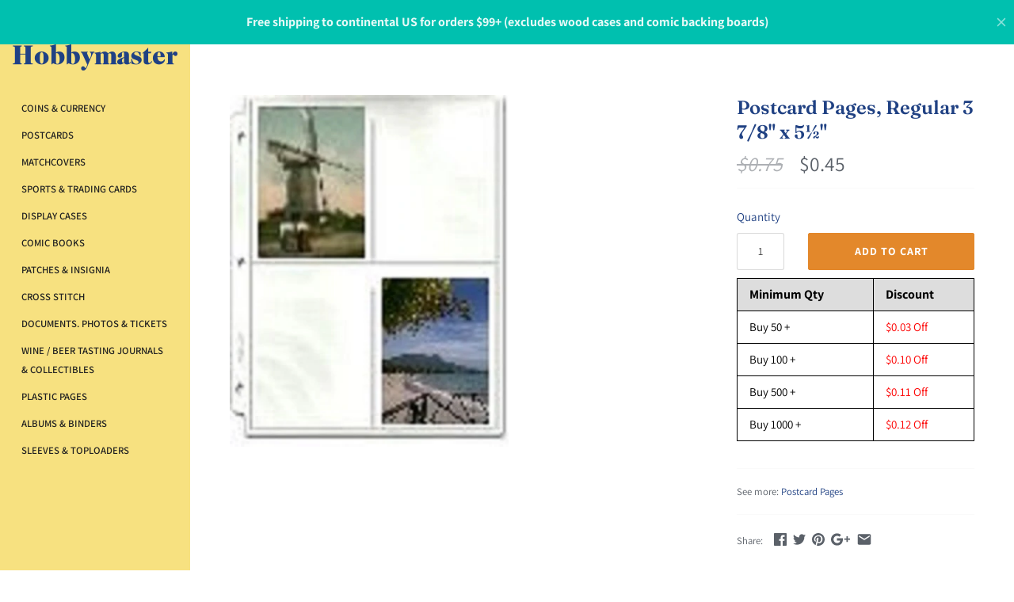

--- FILE ---
content_type: text/plain; charset=utf-8
request_url: https://volumediscount.hulkapps.com/shop/get_offer_table
body_size: 32
content:
<div class='hulkapps-volume-discount-tiers'><table class='hulkapps-table table'><thead><tr><th>Minimum Qty</th><th>Discount</th></tr></thead><tbody><tr><td>Buy 50 + <span class='hulk-offer-text'></span></td><td><span class='hulkapps-price'> $0.03 Off</span></td></tr><tr><td>Buy 100 + <span class='hulk-offer-text'></span></td><td><span class='hulkapps-price'> $0.10 Off</span></td></tr><tr><td>Buy 500 + <span class='hulk-offer-text'></span></td><td><span class='hulkapps-price'> $0.11 Off</span></td></tr><tr><td>Buy 1000 + <span class='hulk-offer-text'></span></td><td><span class='hulkapps-price'> $0.12 Off</span></td></tr></tbody></table></div><style>.hulkapps-table thead {background-color: #ddd;font-size: 16px;color: #000;}.hulkapps-table tbody {background-color: #fff;font-size: 15px;color: #000}.hulkapps-table th,.hulkapps-table td{border: 1px solid #000 !important;padding:8px 15px !important; }.hulkapps-table .hulkapps-price{color: #fd0000}.hulkapps-table .hulk-offer-text{color: #fd0000}.hulkapps-volumes {width: 100%;margin-top: 10px;}.hulkapps-volumes table{
      width: 100% !important;
}</style><script></script>